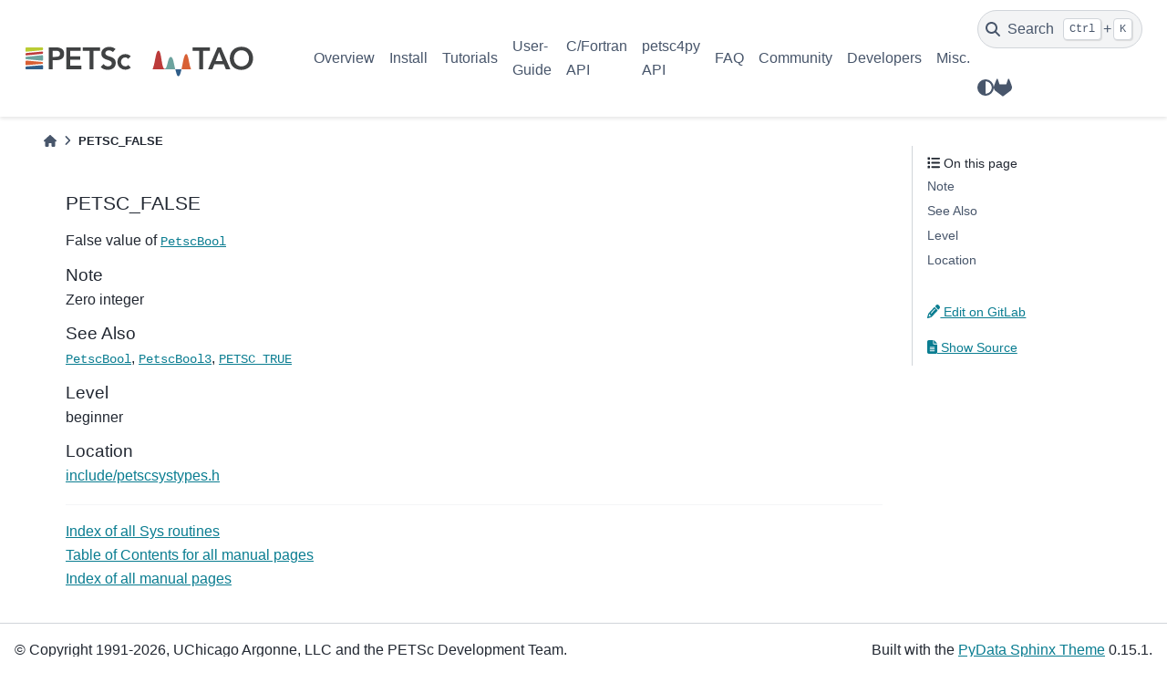

--- FILE ---
content_type: text/html; charset=utf-8
request_url: https://petsc.org/release/manualpages/Sys/PETSC_FALSE/
body_size: 20634
content:

<!DOCTYPE html>


<html lang="en" data-content_root="../../../" >

  <head>
    <meta charset="utf-8" />
    <meta name="viewport" content="width=device-width, initial-scale=1.0" /><meta name="viewport" content="width=device-width, initial-scale=1" />

    <title>PETSC_FALSE &#8212; PETSc 3.24.3 documentation</title>
  
  
  
  <script data-cfasync="false">
    document.documentElement.dataset.mode = localStorage.getItem("mode") || "";
    document.documentElement.dataset.theme = localStorage.getItem("theme") || "light";
  </script>
  
  <!-- Loaded before other Sphinx assets -->
  <link href="../../../_static/styles/theme.css?digest=bd9e20870c6007c4c509" rel="stylesheet" />
<link href="../../../_static/styles/bootstrap.css?digest=bd9e20870c6007c4c509" rel="stylesheet" />
<link href="../../../_static/styles/pydata-sphinx-theme.css?digest=bd9e20870c6007c4c509" rel="stylesheet" />

  
  <link href="../../../_static/vendor/fontawesome/6.5.1/css/all.min.css?digest=bd9e20870c6007c4c509" rel="stylesheet" />
  <link rel="preload" as="font" type="font/woff2" crossorigin href="../../../_static/vendor/fontawesome/6.5.1/webfonts/fa-solid-900.woff2" />
<link rel="preload" as="font" type="font/woff2" crossorigin href="../../../_static/vendor/fontawesome/6.5.1/webfonts/fa-brands-400.woff2" />
<link rel="preload" as="font" type="font/woff2" crossorigin href="../../../_static/vendor/fontawesome/6.5.1/webfonts/fa-regular-400.woff2" />

    <link rel="stylesheet" type="text/css" href="../../../_static/pygments.css?v=8f2a1f02" />
    <link rel="stylesheet" type="text/css" href="../../../_static/copybutton.css?v=76b2166b" />
    <link rel="stylesheet" type="text/css" href="../../../_static/sphinx-design.min.css?v=87e54e7c" />
    <link rel="stylesheet" type="text/css" href="https://cdn.jsdelivr.net/npm/katex@0.16.10/dist/katex.min.css" />
    <link rel="stylesheet" type="text/css" href="../../../_static/katex-math.css?v=91adb8b6" />
    <link rel="stylesheet" type="text/css" href="../../../_static/css/custom.css?v=dbe1606d" />
  
  <!-- Pre-loaded scripts that we'll load fully later -->
  <link rel="preload" as="script" href="../../../_static/scripts/bootstrap.js?digest=bd9e20870c6007c4c509" />
<link rel="preload" as="script" href="../../../_static/scripts/pydata-sphinx-theme.js?digest=bd9e20870c6007c4c509" />
  <script src="../../../_static/vendor/fontawesome/6.5.1/js/all.min.js?digest=bd9e20870c6007c4c509"></script>

    <script src="../../../_static/documentation_options.js?v=226c7242"></script>
    <script src="../../../_static/doctools.js?v=9a2dae69"></script>
    <script src="../../../_static/sphinx_highlight.js?v=dc90522c"></script>
    <script src="../../../_static/clipboard.min.js?v=a7894cd8"></script>
    <script src="../../../_static/copybutton.js?v=a56c686a"></script>
    <script src="../../../_static/design-tabs.js?v=f930bc37"></script>
    <script src="../../../_static/katex.min.js?v=be8ff15f"></script>
    <script src="../../../_static/auto-render.min.js?v=ad136472"></script>
    <script src="../../../_static/katex_autorenderer.js?v=bebc588a"></script>
    <script>DOCUMENTATION_OPTIONS.pagename = 'manualpages/Sys/PETSC_FALSE';</script>
    <link rel="icon" href="../../../_static/petsc_favicon.png"/>
    <link rel="index" title="Index" href="../../../genindex/" />
    <link rel="search" title="Search" href="../../../search/" />
  <meta name="viewport" content="width=device-width, initial-scale=1"/>
  <meta name="docsearch:language" content="en"/>
    <meta name="docbuild:last-update" content="2026-01-27T04:21:57-0600 (v3.24.3-28-g3e794851c7b0)"/>
  </head>
  
  
  <body data-bs-spy="scroll" data-bs-target=".bd-toc-nav" data-offset="180" data-bs-root-margin="0px 0px -60%" data-default-mode="">

  
  
  <a id="pst-skip-link" class="skip-link" href="#main-content">Skip to main content</a>
  
  <div id="pst-scroll-pixel-helper"></div>

  
  <button type="button" class="btn rounded-pill" id="pst-back-to-top">
    <i class="fa-solid fa-arrow-up"></i>
    Back to top
  </button>

  
  <input type="checkbox"
          class="sidebar-toggle"
          name="__primary"
          id="__primary"/>
  <label class="overlay overlay-primary" for="__primary"></label>
  
  <input type="checkbox"
          class="sidebar-toggle"
          name="__secondary"
          id="__secondary"/>
  <label class="overlay overlay-secondary" for="__secondary"></label>
  
  <div class="search-button__wrapper">
    <div class="search-button__overlay"></div>
    <div class="search-button__search-container">
<form class="bd-search d-flex align-items-center"
      action="../../../search/"
      method="get">
  <i class="fa-solid fa-magnifying-glass"></i>
  <input type="search"
         class="form-control"
         name="q"
         id="search-input"
         placeholder="Search the docs ..."
         aria-label="Search the docs ..."
         autocomplete="off"
         autocorrect="off"
         autocapitalize="off"
         spellcheck="false"/>
  <span class="search-button__kbd-shortcut"><kbd class="kbd-shortcut__modifier">Ctrl</kbd>+<kbd>K</kbd></span>
</form></div>
  </div>

  <header>
  
    <div class="bd-header navbar navbar-expand-lg bd-navbar">
<div class="bd-header__inner bd-page-width">
  <label class="sidebar-toggle primary-toggle" for="__primary">
    <span class="fa-solid fa-bars"></span>
  </label>
  
  
  <div class="col-lg-3 navbar-header-items__start">
    
      <div class="navbar-item">

  

<a class="navbar-brand logo" href="../../../">
  
  
  
  
  
    
    
      
    
    
    <img src="../../../_static/PETSc-TAO_RGB.svg" class="logo__image only-light" alt="PETSc 3.24.3 documentation - Home"/>
    <script>document.write(`<img src="../../../_static/PETSc-TAO_RGB_white.svg" class="logo__image only-dark" alt="PETSc 3.24.3 documentation - Home"/>`);</script>
  
  
</a></div>
    
  </div>
  
  <div class="col-lg-9 navbar-header-items">
    
    <div class="me-auto navbar-header-items__center">
      
        <div class="navbar-item">
<nav class="navbar-nav">
  <ul class="bd-navbar-elements navbar-nav">
    
                    <li class="nav-item">
                      <a class="nav-link nav-internal" href="../../../overview/">
                        Overview
                      </a>
                    </li>
                

                    <li class="nav-item">
                      <a class="nav-link nav-internal" href="../../../install/">
                        Install
                      </a>
                    </li>
                

                    <li class="nav-item">
                      <a class="nav-link nav-internal" href="../../../tutorials/">
                        Tutorials
                      </a>
                    </li>
                

                    <li class="nav-item">
                      <a class="nav-link nav-internal" href="../../../manual/">
                        User-Guide
                      </a>
                    </li>
                

                    <li class="nav-item">
                      <a class="nav-link nav-internal" href="../../">
                        C/Fortran API
                      </a>
                    </li>
                

                    <li class="nav-item">
                      <a class="nav-link nav-internal" href="../../../petsc4py/">
                        petsc4py API
                      </a>
                    </li>
                

                    <li class="nav-item">
                      <a class="nav-link nav-internal" href="../../../faq/">
                        FAQ
                      </a>
                    </li>
                

                    <li class="nav-item">
                      <a class="nav-link nav-internal" href="../../../community/">
                        Community
                      </a>
                    </li>
                

                    <li class="nav-item">
                      <a class="nav-link nav-internal" href="../../../developers/">
                        Developers
                      </a>
                    </li>
                

                    <li class="nav-item">
                      <a class="nav-link nav-internal" href="../../../miscellaneous/">
                        Misc.
                      </a>
                    </li>
                
  </ul>
</nav></div>
      
    </div>
    
    
    <div class="navbar-header-items__end">
      
        <div class="navbar-item navbar-persistent--container">
          

 <script>
 document.write(`
   <button class="btn navbar-btn search-button-field search-button__button" title="Search" aria-label="Search" data-bs-placement="bottom" data-bs-toggle="tooltip">
    <i class="fa-solid fa-magnifying-glass"></i>
    <span class="search-button__default-text">Search</span>
    <span class="search-button__kbd-shortcut"><kbd class="kbd-shortcut__modifier">Ctrl</kbd>+<kbd class="kbd-shortcut__modifier">K</kbd></span>
   </button>
 `);
 </script>
        </div>
      
      
        <div class="navbar-item">

<script>
document.write(`
  <button class="btn btn-sm navbar-btn theme-switch-button" title="light/dark" aria-label="light/dark" data-bs-placement="bottom" data-bs-toggle="tooltip">
    <span class="theme-switch nav-link" data-mode="light"><i class="fa-solid fa-sun fa-lg"></i></span>
    <span class="theme-switch nav-link" data-mode="dark"><i class="fa-solid fa-moon fa-lg"></i></span>
    <span class="theme-switch nav-link" data-mode="auto"><i class="fa-solid fa-circle-half-stroke fa-lg"></i></span>
  </button>
`);
</script></div>
      
        <div class="navbar-item"><ul class="navbar-icon-links navbar-nav"
    aria-label="Icon Links">
        <li class="nav-item">
          
          
          
          
          
          
          
          
          <a href="https://gitlab.com/petsc/petsc" title="GitLab" class="nav-link" rel="noopener" target="_blank" data-bs-toggle="tooltip" data-bs-placement="bottom"><span><i class="fab fa-gitlab fa-lg" aria-hidden="true"></i></span>
            <span class="sr-only">GitLab</span></a>
        </li>
</ul></div>
      
    </div>
    
  </div>
  
  
    <div class="navbar-persistent--mobile">

 <script>
 document.write(`
   <button class="btn navbar-btn search-button-field search-button__button" title="Search" aria-label="Search" data-bs-placement="bottom" data-bs-toggle="tooltip">
    <i class="fa-solid fa-magnifying-glass"></i>
    <span class="search-button__default-text">Search</span>
    <span class="search-button__kbd-shortcut"><kbd class="kbd-shortcut__modifier">Ctrl</kbd>+<kbd class="kbd-shortcut__modifier">K</kbd></span>
   </button>
 `);
 </script>
    </div>
  

  
    <label class="sidebar-toggle secondary-toggle" for="__secondary" tabindex="0">
      <span class="fa-solid fa-outdent"></span>
    </label>
  
</div>

    </div>
  
  </header>

  <div class="bd-container">
    <div class="bd-container__inner bd-page-width">
      
      
      
        
      
      <div class="bd-sidebar-primary bd-sidebar hide-on-wide">
        

  
  <div class="sidebar-header-items sidebar-primary__section">
    
    
      <div class="sidebar-header-items__center">
        
          <div class="navbar-item">
<nav class="navbar-nav">
  <ul class="bd-navbar-elements navbar-nav">
    
                    <li class="nav-item">
                      <a class="nav-link nav-internal" href="../../../overview/">
                        Overview
                      </a>
                    </li>
                

                    <li class="nav-item">
                      <a class="nav-link nav-internal" href="../../../install/">
                        Install
                      </a>
                    </li>
                

                    <li class="nav-item">
                      <a class="nav-link nav-internal" href="../../../tutorials/">
                        Tutorials
                      </a>
                    </li>
                

                    <li class="nav-item">
                      <a class="nav-link nav-internal" href="../../../manual/">
                        User-Guide
                      </a>
                    </li>
                

                    <li class="nav-item">
                      <a class="nav-link nav-internal" href="../../">
                        C/Fortran API
                      </a>
                    </li>
                

                    <li class="nav-item">
                      <a class="nav-link nav-internal" href="../../../petsc4py/">
                        petsc4py API
                      </a>
                    </li>
                

                    <li class="nav-item">
                      <a class="nav-link nav-internal" href="../../../faq/">
                        FAQ
                      </a>
                    </li>
                

                    <li class="nav-item">
                      <a class="nav-link nav-internal" href="../../../community/">
                        Community
                      </a>
                    </li>
                

                    <li class="nav-item">
                      <a class="nav-link nav-internal" href="../../../developers/">
                        Developers
                      </a>
                    </li>
                

                    <li class="nav-item">
                      <a class="nav-link nav-internal" href="../../../miscellaneous/">
                        Misc.
                      </a>
                    </li>
                
  </ul>
</nav></div>
        
      </div>
    
    
    
      <div class="sidebar-header-items__end">
        
          <div class="navbar-item">

<script>
document.write(`
  <button class="btn btn-sm navbar-btn theme-switch-button" title="light/dark" aria-label="light/dark" data-bs-placement="bottom" data-bs-toggle="tooltip">
    <span class="theme-switch nav-link" data-mode="light"><i class="fa-solid fa-sun fa-lg"></i></span>
    <span class="theme-switch nav-link" data-mode="dark"><i class="fa-solid fa-moon fa-lg"></i></span>
    <span class="theme-switch nav-link" data-mode="auto"><i class="fa-solid fa-circle-half-stroke fa-lg"></i></span>
  </button>
`);
</script></div>
        
          <div class="navbar-item"><ul class="navbar-icon-links navbar-nav"
    aria-label="Icon Links">
        <li class="nav-item">
          
          
          
          
          
          
          
          
          <a href="https://gitlab.com/petsc/petsc" title="GitLab" class="nav-link" rel="noopener" target="_blank" data-bs-toggle="tooltip" data-bs-placement="bottom"><span><i class="fab fa-gitlab fa-lg" aria-hidden="true"></i></span>
            <span class="sr-only">GitLab</span></a>
        </li>
</ul></div>
        
      </div>
    
  </div>
  
  
  <div class="sidebar-primary-items__end sidebar-primary__section">
  </div>
  
  <div id="rtd-footer-container"></div>


      </div>
      
      <main id="main-content" class="bd-main">
        
        
          <div class="bd-content">
            <div class="bd-article-container">
              
              <div class="bd-header-article">
<div class="header-article-items header-article__inner">
  
    <div class="header-article-items__start">
      
        <div class="header-article-item">



<nav aria-label="Breadcrumb">
  <ul class="bd-breadcrumbs">
    
    <li class="breadcrumb-item breadcrumb-home">
      <a href="../../../" class="nav-link" aria-label="Home">
        <i class="fa-solid fa-home"></i>
      </a>
    </li>
    <li class="breadcrumb-item active" aria-current="page">PETSC_FALSE</li>
  </ul>
</nav>
</div>
      
    </div>
  
  
</div>
</div>
              
              
              
                
<div id="searchbox"></div>
                <article class="bd-article">
                  
  <section class="tex2jax_ignore mathjax_ignore" id="petsc-false">
<h1>PETSC_FALSE<a class="headerlink" href="#petsc-false" title="Link to this heading">#</a></h1>
<p>False value of <code class="docutils notranslate"><span class="pre"><a href="../../../manualpages/Sys/PetscBool/">PetscBool</a></span></code></p>
<section id="note">
<h2>Note<a class="headerlink" href="#note" title="Link to this heading">#</a></h2>
<p>Zero integer</p>
</section>
<section id="see-also">
<h2>See Also<a class="headerlink" href="#see-also" title="Link to this heading">#</a></h2>
<p><code class="docutils notranslate"><span class="pre"><a href="../../../manualpages/Sys/PetscBool/">PetscBool</a></span></code>, <code class="docutils notranslate"><span class="pre"><a href="../../../manualpages/Sys/PetscBool3/">PetscBool3</a></span></code>, <code class="docutils notranslate"><span class="pre"><a href="../../../manualpages/Sys/PETSC_TRUE/">PETSC_TRUE</a></span></code></p>
</section>
<section id="level">
<h2>Level<a class="headerlink" href="#level" title="Link to this heading">#</a></h2>
<p>beginner</p>
</section>
<section id="location">
<h2>Location<a class="headerlink" href="#location" title="Link to this heading">#</a></h2>
<p><A HREF="../../../include/petscsystypes.h.html#PETSC_FALSE">include/petscsystypes.h</A></p>
<hr class="docutils" />
<p><a class="reference internal" href="../"><span class="std std-doc">Index of all Sys routines</span></a><br />
<a class="reference internal" href="../../"><span class="std std-doc">Table of Contents for all manual pages</span></a><br />
<a class="reference internal" href="../../singleindex/"><span class="std std-doc">Index of all manual pages</span></a></p>
</section>
</section>


                </article>
              
              
              
              
              
                <footer class="prev-next-footer">
                  
<div class="prev-next-area">
</div>
                </footer>
              
            </div>
            
            
              
                <div class="bd-sidebar-secondary bd-toc"><div class="sidebar-secondary-items sidebar-secondary__inner">


  <div class="sidebar-secondary-item">
<div
    id="pst-page-navigation-heading-2"
    class="page-toc tocsection onthispage">
    <i class="fa-solid fa-list"></i> On this page
  </div>
  <nav class="bd-toc-nav page-toc" aria-labelledby="pst-page-navigation-heading-2">
    <ul class="visible nav section-nav flex-column">
<li class="toc-h2 nav-item toc-entry"><a class="reference internal nav-link" href="#note">Note</a></li>
<li class="toc-h2 nav-item toc-entry"><a class="reference internal nav-link" href="#see-also">See Also</a></li>
<li class="toc-h2 nav-item toc-entry"><a class="reference internal nav-link" href="#level">Level</a></li>
<li class="toc-h2 nav-item toc-entry"><a class="reference internal nav-link" href="#location">Location</a></li>
</ul>
  </nav></div>

  <div class="sidebar-secondary-item">

  
  <div class="tocsection editthispage">
<a href=https://gitlab.com/petsc/petsc/-/edit/release/include/petscsystypes.h>
      <i class="fa-solid fa-pencil"></i>
      
      
        
          Edit on GitLab
        
      
    </a>
  </div>
</div>

  <div class="sidebar-secondary-item">

  <div class="tocsection sourcelink">
    <a href="../../../_sources/manualpages/Sys/PETSC_FALSE.md.txt">
      <i class="fa-solid fa-file-lines"></i> Show Source
    </a>
  </div>
</div>

</div></div>
              
            
          </div>
          <footer class="bd-footer-content">
            
          </footer>
        
      </main>
    </div>
  </div>
  
  <!-- Scripts loaded after <body> so the DOM is not blocked -->
  <script src="../../../_static/scripts/bootstrap.js?digest=bd9e20870c6007c4c509"></script>
<script src="../../../_static/scripts/pydata-sphinx-theme.js?digest=bd9e20870c6007c4c509"></script>

  <footer class="bd-footer">
<div class="bd-footer__inner bd-page-width">
  
    <div class="footer-items__start">
      
        <div class="footer-item">

  <p class="copyright">
    
      © Copyright 1991-2026, UChicago Argonne, LLC and the PETSc Development Team.
      <br/>
    
  </p>
</div>
      
        <div class="footer-item">

  <p class="sphinx-version">
    Created using <a href="https://www.sphinx-doc.org/">Sphinx</a> 7.3.7.
    <br/>
  </p>
</div>
      
    </div>
  
  
  
    <div class="footer-items__end">
      
        <div class="footer-item">
<p class="theme-version">
  Built with the <a href="https://pydata-sphinx-theme.readthedocs.io/en/stable/index.html">PyData Sphinx Theme</a> 0.15.1.
</p></div>
      
        <div class="footer-item"><p class="last-updated">
  Last updated on 2026-01-27T04:21:57-0600 (v3.24.3-28-g3e794851c7b0).
  <br/>
</p></div>
      
    </div>
  
</div>

  </footer>
  </body>
</html>


--- FILE ---
content_type: text/css; charset=utf-8
request_url: https://petsc.org/release/_static/sphinx-design.min.css?v=87e54e7c
body_size: 49045
content:
.sd-bg-primary{background-color:var(--sd-color-primary) !important}.sd-bg-text-primary{color:var(--sd-color-primary-text) !important}button.sd-bg-primary:focus,button.sd-bg-primary:hover{background-color:var(--sd-color-primary-highlight) !important}a.sd-bg-primary:focus,a.sd-bg-primary:hover{background-color:var(--sd-color-primary-highlight) !important}.sd-bg-secondary{background-color:var(--sd-color-secondary) !important}.sd-bg-text-secondary{color:var(--sd-color-secondary-text) !important}button.sd-bg-secondary:focus,button.sd-bg-secondary:hover{background-color:var(--sd-color-secondary-highlight) !important}a.sd-bg-secondary:focus,a.sd-bg-secondary:hover{background-color:var(--sd-color-secondary-highlight) !important}.sd-bg-success{background-color:var(--sd-color-success) !important}.sd-bg-text-success{color:var(--sd-color-success-text) !important}button.sd-bg-success:focus,button.sd-bg-success:hover{background-color:var(--sd-color-success-highlight) !important}a.sd-bg-success:focus,a.sd-bg-success:hover{background-color:var(--sd-color-success-highlight) !important}.sd-bg-info{background-color:var(--sd-color-info) !important}.sd-bg-text-info{color:var(--sd-color-info-text) !important}button.sd-bg-info:focus,button.sd-bg-info:hover{background-color:var(--sd-color-info-highlight) !important}a.sd-bg-info:focus,a.sd-bg-info:hover{background-color:var(--sd-color-info-highlight) !important}.sd-bg-warning{background-color:var(--sd-color-warning) !important}.sd-bg-text-warning{color:var(--sd-color-warning-text) !important}button.sd-bg-warning:focus,button.sd-bg-warning:hover{background-color:var(--sd-color-warning-highlight) !important}a.sd-bg-warning:focus,a.sd-bg-warning:hover{background-color:var(--sd-color-warning-highlight) !important}.sd-bg-danger{background-color:var(--sd-color-danger) !important}.sd-bg-text-danger{color:var(--sd-color-danger-text) !important}button.sd-bg-danger:focus,button.sd-bg-danger:hover{background-color:var(--sd-color-danger-highlight) !important}a.sd-bg-danger:focus,a.sd-bg-danger:hover{background-color:var(--sd-color-danger-highlight) !important}.sd-bg-light{background-color:var(--sd-color-light) !important}.sd-bg-text-light{color:var(--sd-color-light-text) !important}button.sd-bg-light:focus,button.sd-bg-light:hover{background-color:var(--sd-color-light-highlight) !important}a.sd-bg-light:focus,a.sd-bg-light:hover{background-color:var(--sd-color-light-highlight) !important}.sd-bg-muted{background-color:var(--sd-color-muted) !important}.sd-bg-text-muted{color:var(--sd-color-muted-text) !important}button.sd-bg-muted:focus,button.sd-bg-muted:hover{background-color:var(--sd-color-muted-highlight) !important}a.sd-bg-muted:focus,a.sd-bg-muted:hover{background-color:var(--sd-color-muted-highlight) !important}.sd-bg-dark{background-color:var(--sd-color-dark) !important}.sd-bg-text-dark{color:var(--sd-color-dark-text) !important}button.sd-bg-dark:focus,button.sd-bg-dark:hover{background-color:var(--sd-color-dark-highlight) !important}a.sd-bg-dark:focus,a.sd-bg-dark:hover{background-color:var(--sd-color-dark-highlight) !important}.sd-bg-black{background-color:var(--sd-color-black) !important}.sd-bg-text-black{color:var(--sd-color-black-text) !important}button.sd-bg-black:focus,button.sd-bg-black:hover{background-color:var(--sd-color-black-highlight) !important}a.sd-bg-black:focus,a.sd-bg-black:hover{background-color:var(--sd-color-black-highlight) !important}.sd-bg-white{background-color:var(--sd-color-white) !important}.sd-bg-text-white{color:var(--sd-color-white-text) !important}button.sd-bg-white:focus,button.sd-bg-white:hover{background-color:var(--sd-color-white-highlight) !important}a.sd-bg-white:focus,a.sd-bg-white:hover{background-color:var(--sd-color-white-highlight) !important}.sd-text-primary,.sd-text-primary>p{color:var(--sd-color-primary) !important}a.sd-text-primary:focus,a.sd-text-primary:hover{color:var(--sd-color-primary-highlight) !important}.sd-text-secondary,.sd-text-secondary>p{color:var(--sd-color-secondary) !important}a.sd-text-secondary:focus,a.sd-text-secondary:hover{color:var(--sd-color-secondary-highlight) !important}.sd-text-success,.sd-text-success>p{color:var(--sd-color-success) !important}a.sd-text-success:focus,a.sd-text-success:hover{color:var(--sd-color-success-highlight) !important}.sd-text-info,.sd-text-info>p{color:var(--sd-color-info) !important}a.sd-text-info:focus,a.sd-text-info:hover{color:var(--sd-color-info-highlight) !important}.sd-text-warning,.sd-text-warning>p{color:var(--sd-color-warning) !important}a.sd-text-warning:focus,a.sd-text-warning:hover{color:var(--sd-color-warning-highlight) !important}.sd-text-danger,.sd-text-danger>p{color:var(--sd-color-danger) !important}a.sd-text-danger:focus,a.sd-text-danger:hover{color:var(--sd-color-danger-highlight) !important}.sd-text-light,.sd-text-light>p{color:var(--sd-color-light) !important}a.sd-text-light:focus,a.sd-text-light:hover{color:var(--sd-color-light-highlight) !important}.sd-text-muted,.sd-text-muted>p{color:var(--sd-color-muted) !important}a.sd-text-muted:focus,a.sd-text-muted:hover{color:var(--sd-color-muted-highlight) !important}.sd-text-dark,.sd-text-dark>p{color:var(--sd-color-dark) !important}a.sd-text-dark:focus,a.sd-text-dark:hover{color:var(--sd-color-dark-highlight) !important}.sd-text-black,.sd-text-black>p{color:var(--sd-color-black) !important}a.sd-text-black:focus,a.sd-text-black:hover{color:var(--sd-color-black-highlight) !important}.sd-text-white,.sd-text-white>p{color:var(--sd-color-white) !important}a.sd-text-white:focus,a.sd-text-white:hover{color:var(--sd-color-white-highlight) !important}.sd-outline-primary{border-color:var(--sd-color-primary) !important;border-style:solid !important;border-width:1px !important}a.sd-outline-primary:focus,a.sd-outline-primary:hover{border-color:var(--sd-color-primary-highlight) !important}.sd-outline-secondary{border-color:var(--sd-color-secondary) !important;border-style:solid !important;border-width:1px !important}a.sd-outline-secondary:focus,a.sd-outline-secondary:hover{border-color:var(--sd-color-secondary-highlight) !important}.sd-outline-success{border-color:var(--sd-color-success) !important;border-style:solid !important;border-width:1px !important}a.sd-outline-success:focus,a.sd-outline-success:hover{border-color:var(--sd-color-success-highlight) !important}.sd-outline-info{border-color:var(--sd-color-info) !important;border-style:solid !important;border-width:1px !important}a.sd-outline-info:focus,a.sd-outline-info:hover{border-color:var(--sd-color-info-highlight) !important}.sd-outline-warning{border-color:var(--sd-color-warning) !important;border-style:solid !important;border-width:1px !important}a.sd-outline-warning:focus,a.sd-outline-warning:hover{border-color:var(--sd-color-warning-highlight) !important}.sd-outline-danger{border-color:var(--sd-color-danger) !important;border-style:solid !important;border-width:1px !important}a.sd-outline-danger:focus,a.sd-outline-danger:hover{border-color:var(--sd-color-danger-highlight) !important}.sd-outline-light{border-color:var(--sd-color-light) !important;border-style:solid !important;border-width:1px !important}a.sd-outline-light:focus,a.sd-outline-light:hover{border-color:var(--sd-color-light-highlight) !important}.sd-outline-muted{border-color:var(--sd-color-muted) !important;border-style:solid !important;border-width:1px !important}a.sd-outline-muted:focus,a.sd-outline-muted:hover{border-color:var(--sd-color-muted-highlight) !important}.sd-outline-dark{border-color:var(--sd-color-dark) !important;border-style:solid !important;border-width:1px !important}a.sd-outline-dark:focus,a.sd-outline-dark:hover{border-color:var(--sd-color-dark-highlight) !important}.sd-outline-black{border-color:var(--sd-color-black) !important;border-style:solid !important;border-width:1px !important}a.sd-outline-black:focus,a.sd-outline-black:hover{border-color:var(--sd-color-black-highlight) !important}.sd-outline-white{border-color:var(--sd-color-white) !important;border-style:solid !important;border-width:1px !important}a.sd-outline-white:focus,a.sd-outline-white:hover{border-color:var(--sd-color-white-highlight) !important}.sd-bg-transparent{background-color:transparent !important}.sd-outline-transparent{border-color:transparent !important}.sd-text-transparent{color:transparent !important}.sd-p-0{padding:0 !important}.sd-pt-0,.sd-py-0{padding-top:0 !important}.sd-pr-0,.sd-px-0{padding-right:0 !important}.sd-pb-0,.sd-py-0{padding-bottom:0 !important}.sd-pl-0,.sd-px-0{padding-left:0 !important}.sd-p-1{padding:.25rem !important}.sd-pt-1,.sd-py-1{padding-top:.25rem !important}.sd-pr-1,.sd-px-1{padding-right:.25rem !important}.sd-pb-1,.sd-py-1{padding-bottom:.25rem !important}.sd-pl-1,.sd-px-1{padding-left:.25rem !important}.sd-p-2{padding:.5rem !important}.sd-pt-2,.sd-py-2{padding-top:.5rem !important}.sd-pr-2,.sd-px-2{padding-right:.5rem !important}.sd-pb-2,.sd-py-2{padding-bottom:.5rem !important}.sd-pl-2,.sd-px-2{padding-left:.5rem !important}.sd-p-3{padding:1rem !important}.sd-pt-3,.sd-py-3{padding-top:1rem !important}.sd-pr-3,.sd-px-3{padding-right:1rem !important}.sd-pb-3,.sd-py-3{padding-bottom:1rem !important}.sd-pl-3,.sd-px-3{padding-left:1rem !important}.sd-p-4{padding:1.5rem !important}.sd-pt-4,.sd-py-4{padding-top:1.5rem !important}.sd-pr-4,.sd-px-4{padding-right:1.5rem !important}.sd-pb-4,.sd-py-4{padding-bottom:1.5rem !important}.sd-pl-4,.sd-px-4{padding-left:1.5rem !important}.sd-p-5{padding:3rem !important}.sd-pt-5,.sd-py-5{padding-top:3rem !important}.sd-pr-5,.sd-px-5{padding-right:3rem !important}.sd-pb-5,.sd-py-5{padding-bottom:3rem !important}.sd-pl-5,.sd-px-5{padding-left:3rem !important}.sd-m-auto{margin:auto !important}.sd-mt-auto,.sd-my-auto{margin-top:auto !important}.sd-mr-auto,.sd-mx-auto{margin-right:auto !important}.sd-mb-auto,.sd-my-auto{margin-bottom:auto !important}.sd-ml-auto,.sd-mx-auto{margin-left:auto !important}.sd-m-0{margin:0 !important}.sd-mt-0,.sd-my-0{margin-top:0 !important}.sd-mr-0,.sd-mx-0{margin-right:0 !important}.sd-mb-0,.sd-my-0{margin-bottom:0 !important}.sd-ml-0,.sd-mx-0{margin-left:0 !important}.sd-m-1{margin:.25rem !important}.sd-mt-1,.sd-my-1{margin-top:.25rem !important}.sd-mr-1,.sd-mx-1{margin-right:.25rem !important}.sd-mb-1,.sd-my-1{margin-bottom:.25rem !important}.sd-ml-1,.sd-mx-1{margin-left:.25rem !important}.sd-m-2{margin:.5rem !important}.sd-mt-2,.sd-my-2{margin-top:.5rem !important}.sd-mr-2,.sd-mx-2{margin-right:.5rem !important}.sd-mb-2,.sd-my-2{margin-bottom:.5rem !important}.sd-ml-2,.sd-mx-2{margin-left:.5rem !important}.sd-m-3{margin:1rem !important}.sd-mt-3,.sd-my-3{margin-top:1rem !important}.sd-mr-3,.sd-mx-3{margin-right:1rem !important}.sd-mb-3,.sd-my-3{margin-bottom:1rem !important}.sd-ml-3,.sd-mx-3{margin-left:1rem !important}.sd-m-4{margin:1.5rem !important}.sd-mt-4,.sd-my-4{margin-top:1.5rem !important}.sd-mr-4,.sd-mx-4{margin-right:1.5rem !important}.sd-mb-4,.sd-my-4{margin-bottom:1.5rem !important}.sd-ml-4,.sd-mx-4{margin-left:1.5rem !important}.sd-m-5{margin:3rem !important}.sd-mt-5,.sd-my-5{margin-top:3rem !important}.sd-mr-5,.sd-mx-5{margin-right:3rem !important}.sd-mb-5,.sd-my-5{margin-bottom:3rem !important}.sd-ml-5,.sd-mx-5{margin-left:3rem !important}.sd-w-25{width:25% !important}.sd-w-50{width:50% !important}.sd-w-75{width:75% !important}.sd-w-100{width:100% !important}.sd-w-auto{width:auto !important}.sd-h-25{height:25% !important}.sd-h-50{height:50% !important}.sd-h-75{height:75% !important}.sd-h-100{height:100% !important}.sd-h-auto{height:auto !important}.sd-d-none{display:none !important}.sd-d-inline{display:inline !important}.sd-d-inline-block{display:inline-block !important}.sd-d-block{display:block !important}.sd-d-grid{display:grid !important}.sd-d-flex-row{display:-ms-flexbox !important;display:flex !important;flex-direction:row !important}.sd-d-flex-column{display:-ms-flexbox !important;display:flex !important;flex-direction:column !important}.sd-d-inline-flex{display:-ms-inline-flexbox !important;display:inline-flex !important}@media(min-width: 576px){.sd-d-sm-none{display:none !important}.sd-d-sm-inline{display:inline !important}.sd-d-sm-inline-block{display:inline-block !important}.sd-d-sm-block{display:block !important}.sd-d-sm-grid{display:grid !important}.sd-d-sm-flex{display:-ms-flexbox !important;display:flex !important}.sd-d-sm-inline-flex{display:-ms-inline-flexbox !important;display:inline-flex !important}}@media(min-width: 768px){.sd-d-md-none{display:none !important}.sd-d-md-inline{display:inline !important}.sd-d-md-inline-block{display:inline-block !important}.sd-d-md-block{display:block !important}.sd-d-md-grid{display:grid !important}.sd-d-md-flex{display:-ms-flexbox !important;display:flex !important}.sd-d-md-inline-flex{display:-ms-inline-flexbox !important;display:inline-flex !important}}@media(min-width: 992px){.sd-d-lg-none{display:none !important}.sd-d-lg-inline{display:inline !important}.sd-d-lg-inline-block{display:inline-block !important}.sd-d-lg-block{display:block !important}.sd-d-lg-grid{display:grid !important}.sd-d-lg-flex{display:-ms-flexbox !important;display:flex !important}.sd-d-lg-inline-flex{display:-ms-inline-flexbox !important;display:inline-flex !important}}@media(min-width: 1200px){.sd-d-xl-none{display:none !important}.sd-d-xl-inline{display:inline !important}.sd-d-xl-inline-block{display:inline-block !important}.sd-d-xl-block{display:block !important}.sd-d-xl-grid{display:grid !important}.sd-d-xl-flex{display:-ms-flexbox !important;display:flex !important}.sd-d-xl-inline-flex{display:-ms-inline-flexbox !important;display:inline-flex !important}}.sd-align-major-start{justify-content:flex-start !important}.sd-align-major-end{justify-content:flex-end !important}.sd-align-major-center{justify-content:center !important}.sd-align-major-justify{justify-content:space-between !important}.sd-align-major-spaced{justify-content:space-evenly !important}.sd-align-minor-start{align-items:flex-start !important}.sd-align-minor-end{align-items:flex-end !important}.sd-align-minor-center{align-items:center !important}.sd-align-minor-stretch{align-items:stretch !important}.sd-text-justify{text-align:justify !important}.sd-text-left{text-align:left !important}.sd-text-right{text-align:right !important}.sd-text-center{text-align:center !important}.sd-font-weight-light{font-weight:300 !important}.sd-font-weight-lighter{font-weight:lighter !important}.sd-font-weight-normal{font-weight:400 !important}.sd-font-weight-bold{font-weight:700 !important}.sd-font-weight-bolder{font-weight:bolder !important}.sd-font-italic{font-style:italic !important}.sd-text-decoration-none{text-decoration:none !important}.sd-text-lowercase{text-transform:lowercase !important}.sd-text-uppercase{text-transform:uppercase !important}.sd-text-capitalize{text-transform:capitalize !important}.sd-text-wrap{white-space:normal !important}.sd-text-nowrap{white-space:nowrap !important}.sd-text-truncate{overflow:hidden;text-overflow:ellipsis;white-space:nowrap}.sd-fs-1,.sd-fs-1>p{font-size:calc(1.375rem + 1.5vw) !important;line-height:unset !important}.sd-fs-2,.sd-fs-2>p{font-size:calc(1.325rem + 0.9vw) !important;line-height:unset !important}.sd-fs-3,.sd-fs-3>p{font-size:calc(1.3rem + 0.6vw) !important;line-height:unset !important}.sd-fs-4,.sd-fs-4>p{font-size:calc(1.275rem + 0.3vw) !important;line-height:unset !important}.sd-fs-5,.sd-fs-5>p{font-size:1.25rem !important;line-height:unset !important}.sd-fs-6,.sd-fs-6>p{font-size:1rem !important;line-height:unset !important}.sd-border-0{border:0 solid !important}.sd-border-top-0{border-top:0 solid !important}.sd-border-bottom-0{border-bottom:0 solid !important}.sd-border-right-0{border-right:0 solid !important}.sd-border-left-0{border-left:0 solid !important}.sd-border-1{border:1px solid !important}.sd-border-top-1{border-top:1px solid !important}.sd-border-bottom-1{border-bottom:1px solid !important}.sd-border-right-1{border-right:1px solid !important}.sd-border-left-1{border-left:1px solid !important}.sd-border-2{border:2px solid !important}.sd-border-top-2{border-top:2px solid !important}.sd-border-bottom-2{border-bottom:2px solid !important}.sd-border-right-2{border-right:2px solid !important}.sd-border-left-2{border-left:2px solid !important}.sd-border-3{border:3px solid !important}.sd-border-top-3{border-top:3px solid !important}.sd-border-bottom-3{border-bottom:3px solid !important}.sd-border-right-3{border-right:3px solid !important}.sd-border-left-3{border-left:3px solid !important}.sd-border-4{border:4px solid !important}.sd-border-top-4{border-top:4px solid !important}.sd-border-bottom-4{border-bottom:4px solid !important}.sd-border-right-4{border-right:4px solid !important}.sd-border-left-4{border-left:4px solid !important}.sd-border-5{border:5px solid !important}.sd-border-top-5{border-top:5px solid !important}.sd-border-bottom-5{border-bottom:5px solid !important}.sd-border-right-5{border-right:5px solid !important}.sd-border-left-5{border-left:5px solid !important}.sd-rounded-0{border-radius:0 !important}.sd-rounded-1{border-radius:.2rem !important}.sd-rounded-2{border-radius:.3rem !important}.sd-rounded-3{border-radius:.5rem !important}.sd-rounded-pill{border-radius:50rem !important}.sd-rounded-circle{border-radius:50% !important}.shadow-none{box-shadow:none !important}.sd-shadow-sm{box-shadow:0 .125rem .25rem var(--sd-color-shadow) !important}.sd-shadow-md{box-shadow:0 .5rem 1rem var(--sd-color-shadow) !important}.sd-shadow-lg{box-shadow:0 1rem 3rem var(--sd-color-shadow) !important}@keyframes sd-slide-from-left{0%{transform:translateX(-100%)}100%{transform:translateX(0)}}@keyframes sd-slide-from-right{0%{transform:translateX(200%)}100%{transform:translateX(0)}}@keyframes sd-grow100{0%{transform:scale(0);opacity:.5}100%{transform:scale(1);opacity:1}}@keyframes sd-grow50{0%{transform:scale(0.5);opacity:.5}100%{transform:scale(1);opacity:1}}@keyframes sd-grow50-rot20{0%{transform:scale(0.5) rotateZ(-20deg);opacity:.5}75%{transform:scale(1) rotateZ(5deg);opacity:1}95%{transform:scale(1) rotateZ(-1deg);opacity:1}100%{transform:scale(1) rotateZ(0);opacity:1}}.sd-animate-slide-from-left{animation:1s ease-out 0s 1 normal none running sd-slide-from-left}.sd-animate-slide-from-right{animation:1s ease-out 0s 1 normal none running sd-slide-from-right}.sd-animate-grow100{animation:1s ease-out 0s 1 normal none running sd-grow100}.sd-animate-grow50{animation:1s ease-out 0s 1 normal none running sd-grow50}.sd-animate-grow50-rot20{animation:1s ease-out 0s 1 normal none running sd-grow50-rot20}.sd-badge{display:inline-block;padding:.35em .65em;font-size:.75em;font-weight:700;line-height:1;text-align:center;white-space:nowrap;vertical-align:baseline;border-radius:.25rem}.sd-badge:empty{display:none}a.sd-badge{text-decoration:none}.sd-btn .sd-badge{position:relative;top:-1px}.sd-btn{background-color:transparent;border:1px solid transparent;border-radius:.25rem;cursor:pointer;display:inline-block;font-weight:400;font-size:1rem;line-height:1.5;padding:.375rem .75rem;text-align:center;text-decoration:none;transition:color .15s ease-in-out,background-color .15s ease-in-out,border-color .15s ease-in-out,box-shadow .15s ease-in-out;vertical-align:middle;user-select:none;-moz-user-select:none;-ms-user-select:none;-webkit-user-select:none}.sd-btn:hover{text-decoration:none}@media(prefers-reduced-motion: reduce){.sd-btn{transition:none}}.sd-btn-primary,.sd-btn-outline-primary:hover,.sd-btn-outline-primary:focus{color:var(--sd-color-primary-text) !important;background-color:var(--sd-color-primary) !important;border-color:var(--sd-color-primary) !important;border-width:1px !important;border-style:solid !important}.sd-btn-primary:hover,.sd-btn-primary:focus{color:var(--sd-color-primary-text) !important;background-color:var(--sd-color-primary-highlight) !important;border-color:var(--sd-color-primary-highlight) !important;border-width:1px !important;border-style:solid !important}.sd-btn-outline-primary{color:var(--sd-color-primary) !important;border-color:var(--sd-color-primary) !important;border-width:1px !important;border-style:solid !important}.sd-btn-secondary,.sd-btn-outline-secondary:hover,.sd-btn-outline-secondary:focus{color:var(--sd-color-secondary-text) !important;background-color:var(--sd-color-secondary) !important;border-color:var(--sd-color-secondary) !important;border-width:1px !important;border-style:solid !important}.sd-btn-secondary:hover,.sd-btn-secondary:focus{color:var(--sd-color-secondary-text) !important;background-color:var(--sd-color-secondary-highlight) !important;border-color:var(--sd-color-secondary-highlight) !important;border-width:1px !important;border-style:solid !important}.sd-btn-outline-secondary{color:var(--sd-color-secondary) !important;border-color:var(--sd-color-secondary) !important;border-width:1px !important;border-style:solid !important}.sd-btn-success,.sd-btn-outline-success:hover,.sd-btn-outline-success:focus{color:var(--sd-color-success-text) !important;background-color:var(--sd-color-success) !important;border-color:var(--sd-color-success) !important;border-width:1px !important;border-style:solid !important}.sd-btn-success:hover,.sd-btn-success:focus{color:var(--sd-color-success-text) !important;background-color:var(--sd-color-success-highlight) !important;border-color:var(--sd-color-success-highlight) !important;border-width:1px !important;border-style:solid !important}.sd-btn-outline-success{color:var(--sd-color-success) !important;border-color:var(--sd-color-success) !important;border-width:1px !important;border-style:solid !important}.sd-btn-info,.sd-btn-outline-info:hover,.sd-btn-outline-info:focus{color:var(--sd-color-info-text) !important;background-color:var(--sd-color-info) !important;border-color:var(--sd-color-info) !important;border-width:1px !important;border-style:solid !important}.sd-btn-info:hover,.sd-btn-info:focus{color:var(--sd-color-info-text) !important;background-color:var(--sd-color-info-highlight) !important;border-color:var(--sd-color-info-highlight) !important;border-width:1px !important;border-style:solid !important}.sd-btn-outline-info{color:var(--sd-color-info) !important;border-color:var(--sd-color-info) !important;border-width:1px !important;border-style:solid !important}.sd-btn-warning,.sd-btn-outline-warning:hover,.sd-btn-outline-warning:focus{color:var(--sd-color-warning-text) !important;background-color:var(--sd-color-warning) !important;border-color:var(--sd-color-warning) !important;border-width:1px !important;border-style:solid !important}.sd-btn-warning:hover,.sd-btn-warning:focus{color:var(--sd-color-warning-text) !important;background-color:var(--sd-color-warning-highlight) !important;border-color:var(--sd-color-warning-highlight) !important;border-width:1px !important;border-style:solid !important}.sd-btn-outline-warning{color:var(--sd-color-warning) !important;border-color:var(--sd-color-warning) !important;border-width:1px !important;border-style:solid !important}.sd-btn-danger,.sd-btn-outline-danger:hover,.sd-btn-outline-danger:focus{color:var(--sd-color-danger-text) !important;background-color:var(--sd-color-danger) !important;border-color:var(--sd-color-danger) !important;border-width:1px !important;border-style:solid !important}.sd-btn-danger:hover,.sd-btn-danger:focus{color:var(--sd-color-danger-text) !important;background-color:var(--sd-color-danger-highlight) !important;border-color:var(--sd-color-danger-highlight) !important;border-width:1px !important;border-style:solid !important}.sd-btn-outline-danger{color:var(--sd-color-danger) !important;border-color:var(--sd-color-danger) !important;border-width:1px !important;border-style:solid !important}.sd-btn-light,.sd-btn-outline-light:hover,.sd-btn-outline-light:focus{color:var(--sd-color-light-text) !important;background-color:var(--sd-color-light) !important;border-color:var(--sd-color-light) !important;border-width:1px !important;border-style:solid !important}.sd-btn-light:hover,.sd-btn-light:focus{color:var(--sd-color-light-text) !important;background-color:var(--sd-color-light-highlight) !important;border-color:var(--sd-color-light-highlight) !important;border-width:1px !important;border-style:solid !important}.sd-btn-outline-light{color:var(--sd-color-light) !important;border-color:var(--sd-color-light) !important;border-width:1px !important;border-style:solid !important}.sd-btn-muted,.sd-btn-outline-muted:hover,.sd-btn-outline-muted:focus{color:var(--sd-color-muted-text) !important;background-color:var(--sd-color-muted) !important;border-color:var(--sd-color-muted) !important;border-width:1px !important;border-style:solid !important}.sd-btn-muted:hover,.sd-btn-muted:focus{color:var(--sd-color-muted-text) !important;background-color:var(--sd-color-muted-highlight) !important;border-color:var(--sd-color-muted-highlight) !important;border-width:1px !important;border-style:solid !important}.sd-btn-outline-muted{color:var(--sd-color-muted) !important;border-color:var(--sd-color-muted) !important;border-width:1px !important;border-style:solid !important}.sd-btn-dark,.sd-btn-outline-dark:hover,.sd-btn-outline-dark:focus{color:var(--sd-color-dark-text) !important;background-color:var(--sd-color-dark) !important;border-color:var(--sd-color-dark) !important;border-width:1px !important;border-style:solid !important}.sd-btn-dark:hover,.sd-btn-dark:focus{color:var(--sd-color-dark-text) !important;background-color:var(--sd-color-dark-highlight) !important;border-color:var(--sd-color-dark-highlight) !important;border-width:1px !important;border-style:solid !important}.sd-btn-outline-dark{color:var(--sd-color-dark) !important;border-color:var(--sd-color-dark) !important;border-width:1px !important;border-style:solid !important}.sd-btn-black,.sd-btn-outline-black:hover,.sd-btn-outline-black:focus{color:var(--sd-color-black-text) !important;background-color:var(--sd-color-black) !important;border-color:var(--sd-color-black) !important;border-width:1px !important;border-style:solid !important}.sd-btn-black:hover,.sd-btn-black:focus{color:var(--sd-color-black-text) !important;background-color:var(--sd-color-black-highlight) !important;border-color:var(--sd-color-black-highlight) !important;border-width:1px !important;border-style:solid !important}.sd-btn-outline-black{color:var(--sd-color-black) !important;border-color:var(--sd-color-black) !important;border-width:1px !important;border-style:solid !important}.sd-btn-white,.sd-btn-outline-white:hover,.sd-btn-outline-white:focus{color:var(--sd-color-white-text) !important;background-color:var(--sd-color-white) !important;border-color:var(--sd-color-white) !important;border-width:1px !important;border-style:solid !important}.sd-btn-white:hover,.sd-btn-white:focus{color:var(--sd-color-white-text) !important;background-color:var(--sd-color-white-highlight) !important;border-color:var(--sd-color-white-highlight) !important;border-width:1px !important;border-style:solid !important}.sd-btn-outline-white{color:var(--sd-color-white) !important;border-color:var(--sd-color-white) !important;border-width:1px !important;border-style:solid !important}.sd-stretched-link::after{position:absolute;top:0;right:0;bottom:0;left:0;z-index:1;content:""}.sd-hide-link-text{font-size:0}.sd-octicon,.sd-material-icon{display:inline-block;fill:currentColor;vertical-align:middle}.sd-avatar-xs{border-radius:50%;object-fit:cover;object-position:center;width:1rem;height:1rem}.sd-avatar-sm{border-radius:50%;object-fit:cover;object-position:center;width:3rem;height:3rem}.sd-avatar-md{border-radius:50%;object-fit:cover;object-position:center;width:5rem;height:5rem}.sd-avatar-lg{border-radius:50%;object-fit:cover;object-position:center;width:7rem;height:7rem}.sd-avatar-xl{border-radius:50%;object-fit:cover;object-position:center;width:10rem;height:10rem}.sd-avatar-inherit{border-radius:50%;object-fit:cover;object-position:center;width:inherit;height:inherit}.sd-avatar-initial{border-radius:50%;object-fit:cover;object-position:center;width:initial;height:initial}.sd-card{background-clip:border-box;background-color:var(--sd-color-card-background);border:1px solid var(--sd-color-card-border);border-radius:.25rem;color:var(--sd-color-card-text);display:-ms-flexbox;display:flex;-ms-flex-direction:column;flex-direction:column;min-width:0;position:relative;word-wrap:break-word}.sd-card>hr{margin-left:0;margin-right:0}.sd-card-hover:hover{border-color:var(--sd-color-card-border-hover);transform:scale(1.01)}.sd-card-body{-ms-flex:1 1 auto;flex:1 1 auto;padding:1rem 1rem}.sd-card-title{margin-bottom:.5rem}.sd-card-subtitle{margin-top:-0.25rem;margin-bottom:0}.sd-card-text:last-child{margin-bottom:0}.sd-card-link:hover{text-decoration:none}.sd-card-link+.card-link{margin-left:1rem}.sd-card-header{padding:.5rem 1rem;margin-bottom:0;background-color:var(--sd-color-card-header);border-bottom:1px solid var(--sd-color-card-border)}.sd-card-header:first-child{border-radius:calc(0.25rem - 1px) calc(0.25rem - 1px) 0 0}.sd-card-footer{padding:.5rem 1rem;background-color:var(--sd-color-card-footer);border-top:1px solid var(--sd-color-card-border)}.sd-card-footer:last-child{border-radius:0 0 calc(0.25rem - 1px) calc(0.25rem - 1px)}.sd-card-header-tabs{margin-right:-0.5rem;margin-bottom:-0.5rem;margin-left:-0.5rem;border-bottom:0}.sd-card-header-pills{margin-right:-0.5rem;margin-left:-0.5rem}.sd-card-img-overlay{position:absolute;top:0;right:0;bottom:0;left:0;padding:1rem;border-radius:calc(0.25rem - 1px)}.sd-card-img,.sd-card-img-bottom,.sd-card-img-top{width:100%}.sd-card-img,.sd-card-img-top{border-top-left-radius:calc(0.25rem - 1px);border-top-right-radius:calc(0.25rem - 1px)}.sd-card-img,.sd-card-img-bottom{border-bottom-left-radius:calc(0.25rem - 1px);border-bottom-right-radius:calc(0.25rem - 1px)}.sd-cards-carousel{width:100%;display:flex;flex-wrap:nowrap;-ms-flex-direction:row;flex-direction:row;overflow-x:hidden;scroll-snap-type:x mandatory}.sd-cards-carousel.sd-show-scrollbar{overflow-x:auto}.sd-cards-carousel:hover,.sd-cards-carousel:focus{overflow-x:auto}.sd-cards-carousel>.sd-card{flex-shrink:0;scroll-snap-align:start}.sd-cards-carousel>.sd-card:not(:last-child){margin-right:3px}.sd-card-cols-1>.sd-card{width:90%}.sd-card-cols-2>.sd-card{width:45%}.sd-card-cols-3>.sd-card{width:30%}.sd-card-cols-4>.sd-card{width:22.5%}.sd-card-cols-5>.sd-card{width:18%}.sd-card-cols-6>.sd-card{width:15%}.sd-card-cols-7>.sd-card{width:12.8571428571%}.sd-card-cols-8>.sd-card{width:11.25%}.sd-card-cols-9>.sd-card{width:10%}.sd-card-cols-10>.sd-card{width:9%}.sd-card-cols-11>.sd-card{width:8.1818181818%}.sd-card-cols-12>.sd-card{width:7.5%}.sd-container,.sd-container-fluid,.sd-container-lg,.sd-container-md,.sd-container-sm,.sd-container-xl{margin-left:auto;margin-right:auto;padding-left:var(--sd-gutter-x, 0.75rem);padding-right:var(--sd-gutter-x, 0.75rem);width:100%}@media(min-width: 576px){.sd-container-sm,.sd-container{max-width:540px}}@media(min-width: 768px){.sd-container-md,.sd-container-sm,.sd-container{max-width:720px}}@media(min-width: 992px){.sd-container-lg,.sd-container-md,.sd-container-sm,.sd-container{max-width:960px}}@media(min-width: 1200px){.sd-container-xl,.sd-container-lg,.sd-container-md,.sd-container-sm,.sd-container{max-width:1140px}}.sd-row{--sd-gutter-x: 1.5rem;--sd-gutter-y: 0;display:-ms-flexbox;display:flex;-ms-flex-wrap:wrap;flex-wrap:wrap;margin-top:calc(var(--sd-gutter-y) * -1);margin-right:calc(var(--sd-gutter-x) * -0.5);margin-left:calc(var(--sd-gutter-x) * -0.5)}.sd-row>*{box-sizing:border-box;flex-shrink:0;width:100%;max-width:100%;padding-right:calc(var(--sd-gutter-x) * 0.5);padding-left:calc(var(--sd-gutter-x) * 0.5);margin-top:var(--sd-gutter-y)}.sd-col{flex:1 0 0%;-ms-flex:1 0 0%}.sd-row-cols-auto>*{flex:0 0 auto;width:auto}.sd-row-cols-1>*{flex:0 0 auto;-ms-flex:0 0 auto;width:100%}.sd-row-cols-2>*{flex:0 0 auto;-ms-flex:0 0 auto;width:50%}.sd-row-cols-3>*{flex:0 0 auto;-ms-flex:0 0 auto;width:33.3333333333%}.sd-row-cols-4>*{flex:0 0 auto;-ms-flex:0 0 auto;width:25%}.sd-row-cols-5>*{flex:0 0 auto;-ms-flex:0 0 auto;width:20%}.sd-row-cols-6>*{flex:0 0 auto;-ms-flex:0 0 auto;width:16.6666666667%}.sd-row-cols-7>*{flex:0 0 auto;-ms-flex:0 0 auto;width:14.2857142857%}.sd-row-cols-8>*{flex:0 0 auto;-ms-flex:0 0 auto;width:12.5%}.sd-row-cols-9>*{flex:0 0 auto;-ms-flex:0 0 auto;width:11.1111111111%}.sd-row-cols-10>*{flex:0 0 auto;-ms-flex:0 0 auto;width:10%}.sd-row-cols-11>*{flex:0 0 auto;-ms-flex:0 0 auto;width:9.0909090909%}.sd-row-cols-12>*{flex:0 0 auto;-ms-flex:0 0 auto;width:8.3333333333%}@media(min-width: 576px){.sd-col-sm{flex:1 0 0%;-ms-flex:1 0 0%}.sd-row-cols-sm-auto{flex:1 0 auto;-ms-flex:1 0 auto;width:100%}.sd-row-cols-sm-1>*{flex:0 0 auto;-ms-flex:0 0 auto;width:100%}.sd-row-cols-sm-2>*{flex:0 0 auto;-ms-flex:0 0 auto;width:50%}.sd-row-cols-sm-3>*{flex:0 0 auto;-ms-flex:0 0 auto;width:33.3333333333%}.sd-row-cols-sm-4>*{flex:0 0 auto;-ms-flex:0 0 auto;width:25%}.sd-row-cols-sm-5>*{flex:0 0 auto;-ms-flex:0 0 auto;width:20%}.sd-row-cols-sm-6>*{flex:0 0 auto;-ms-flex:0 0 auto;width:16.6666666667%}.sd-row-cols-sm-7>*{flex:0 0 auto;-ms-flex:0 0 auto;width:14.2857142857%}.sd-row-cols-sm-8>*{flex:0 0 auto;-ms-flex:0 0 auto;width:12.5%}.sd-row-cols-sm-9>*{flex:0 0 auto;-ms-flex:0 0 auto;width:11.1111111111%}.sd-row-cols-sm-10>*{flex:0 0 auto;-ms-flex:0 0 auto;width:10%}.sd-row-cols-sm-11>*{flex:0 0 auto;-ms-flex:0 0 auto;width:9.0909090909%}.sd-row-cols-sm-12>*{flex:0 0 auto;-ms-flex:0 0 auto;width:8.3333333333%}}@media(min-width: 768px){.sd-col-md{flex:1 0 0%;-ms-flex:1 0 0%}.sd-row-cols-md-auto{flex:1 0 auto;-ms-flex:1 0 auto;width:100%}.sd-row-cols-md-1>*{flex:0 0 auto;-ms-flex:0 0 auto;width:100%}.sd-row-cols-md-2>*{flex:0 0 auto;-ms-flex:0 0 auto;width:50%}.sd-row-cols-md-3>*{flex:0 0 auto;-ms-flex:0 0 auto;width:33.3333333333%}.sd-row-cols-md-4>*{flex:0 0 auto;-ms-flex:0 0 auto;width:25%}.sd-row-cols-md-5>*{flex:0 0 auto;-ms-flex:0 0 auto;width:20%}.sd-row-cols-md-6>*{flex:0 0 auto;-ms-flex:0 0 auto;width:16.6666666667%}.sd-row-cols-md-7>*{flex:0 0 auto;-ms-flex:0 0 auto;width:14.2857142857%}.sd-row-cols-md-8>*{flex:0 0 auto;-ms-flex:0 0 auto;width:12.5%}.sd-row-cols-md-9>*{flex:0 0 auto;-ms-flex:0 0 auto;width:11.1111111111%}.sd-row-cols-md-10>*{flex:0 0 auto;-ms-flex:0 0 auto;width:10%}.sd-row-cols-md-11>*{flex:0 0 auto;-ms-flex:0 0 auto;width:9.0909090909%}.sd-row-cols-md-12>*{flex:0 0 auto;-ms-flex:0 0 auto;width:8.3333333333%}}@media(min-width: 992px){.sd-col-lg{flex:1 0 0%;-ms-flex:1 0 0%}.sd-row-cols-lg-auto{flex:1 0 auto;-ms-flex:1 0 auto;width:100%}.sd-row-cols-lg-1>*{flex:0 0 auto;-ms-flex:0 0 auto;width:100%}.sd-row-cols-lg-2>*{flex:0 0 auto;-ms-flex:0 0 auto;width:50%}.sd-row-cols-lg-3>*{flex:0 0 auto;-ms-flex:0 0 auto;width:33.3333333333%}.sd-row-cols-lg-4>*{flex:0 0 auto;-ms-flex:0 0 auto;width:25%}.sd-row-cols-lg-5>*{flex:0 0 auto;-ms-flex:0 0 auto;width:20%}.sd-row-cols-lg-6>*{flex:0 0 auto;-ms-flex:0 0 auto;width:16.6666666667%}.sd-row-cols-lg-7>*{flex:0 0 auto;-ms-flex:0 0 auto;width:14.2857142857%}.sd-row-cols-lg-8>*{flex:0 0 auto;-ms-flex:0 0 auto;width:12.5%}.sd-row-cols-lg-9>*{flex:0 0 auto;-ms-flex:0 0 auto;width:11.1111111111%}.sd-row-cols-lg-10>*{flex:0 0 auto;-ms-flex:0 0 auto;width:10%}.sd-row-cols-lg-11>*{flex:0 0 auto;-ms-flex:0 0 auto;width:9.0909090909%}.sd-row-cols-lg-12>*{flex:0 0 auto;-ms-flex:0 0 auto;width:8.3333333333%}}@media(min-width: 1200px){.sd-col-xl{flex:1 0 0%;-ms-flex:1 0 0%}.sd-row-cols-xl-auto{flex:1 0 auto;-ms-flex:1 0 auto;width:100%}.sd-row-cols-xl-1>*{flex:0 0 auto;-ms-flex:0 0 auto;width:100%}.sd-row-cols-xl-2>*{flex:0 0 auto;-ms-flex:0 0 auto;width:50%}.sd-row-cols-xl-3>*{flex:0 0 auto;-ms-flex:0 0 auto;width:33.3333333333%}.sd-row-cols-xl-4>*{flex:0 0 auto;-ms-flex:0 0 auto;width:25%}.sd-row-cols-xl-5>*{flex:0 0 auto;-ms-flex:0 0 auto;width:20%}.sd-row-cols-xl-6>*{flex:0 0 auto;-ms-flex:0 0 auto;width:16.6666666667%}.sd-row-cols-xl-7>*{flex:0 0 auto;-ms-flex:0 0 auto;width:14.2857142857%}.sd-row-cols-xl-8>*{flex:0 0 auto;-ms-flex:0 0 auto;width:12.5%}.sd-row-cols-xl-9>*{flex:0 0 auto;-ms-flex:0 0 auto;width:11.1111111111%}.sd-row-cols-xl-10>*{flex:0 0 auto;-ms-flex:0 0 auto;width:10%}.sd-row-cols-xl-11>*{flex:0 0 auto;-ms-flex:0 0 auto;width:9.0909090909%}.sd-row-cols-xl-12>*{flex:0 0 auto;-ms-flex:0 0 auto;width:8.3333333333%}}.sd-col-auto{flex:0 0 auto;-ms-flex:0 0 auto;width:auto}.sd-col-1{flex:0 0 auto;-ms-flex:0 0 auto;width:8.3333333333%}.sd-col-2{flex:0 0 auto;-ms-flex:0 0 auto;width:16.6666666667%}.sd-col-3{flex:0 0 auto;-ms-flex:0 0 auto;width:25%}.sd-col-4{flex:0 0 auto;-ms-flex:0 0 auto;width:33.3333333333%}.sd-col-5{flex:0 0 auto;-ms-flex:0 0 auto;width:41.6666666667%}.sd-col-6{flex:0 0 auto;-ms-flex:0 0 auto;width:50%}.sd-col-7{flex:0 0 auto;-ms-flex:0 0 auto;width:58.3333333333%}.sd-col-8{flex:0 0 auto;-ms-flex:0 0 auto;width:66.6666666667%}.sd-col-9{flex:0 0 auto;-ms-flex:0 0 auto;width:75%}.sd-col-10{flex:0 0 auto;-ms-flex:0 0 auto;width:83.3333333333%}.sd-col-11{flex:0 0 auto;-ms-flex:0 0 auto;width:91.6666666667%}.sd-col-12{flex:0 0 auto;-ms-flex:0 0 auto;width:100%}.sd-g-0,.sd-gy-0{--sd-gutter-y: 0}.sd-g-0,.sd-gx-0{--sd-gutter-x: 0}.sd-g-1,.sd-gy-1{--sd-gutter-y: 0.25rem}.sd-g-1,.sd-gx-1{--sd-gutter-x: 0.25rem}.sd-g-2,.sd-gy-2{--sd-gutter-y: 0.5rem}.sd-g-2,.sd-gx-2{--sd-gutter-x: 0.5rem}.sd-g-3,.sd-gy-3{--sd-gutter-y: 1rem}.sd-g-3,.sd-gx-3{--sd-gutter-x: 1rem}.sd-g-4,.sd-gy-4{--sd-gutter-y: 1.5rem}.sd-g-4,.sd-gx-4{--sd-gutter-x: 1.5rem}.sd-g-5,.sd-gy-5{--sd-gutter-y: 3rem}.sd-g-5,.sd-gx-5{--sd-gutter-x: 3rem}@media(min-width: 576px){.sd-col-sm-auto{-ms-flex:0 0 auto;flex:0 0 auto;width:auto}.sd-col-sm-1{-ms-flex:0 0 auto;flex:0 0 auto;width:8.3333333333%}.sd-col-sm-2{-ms-flex:0 0 auto;flex:0 0 auto;width:16.6666666667%}.sd-col-sm-3{-ms-flex:0 0 auto;flex:0 0 auto;width:25%}.sd-col-sm-4{-ms-flex:0 0 auto;flex:0 0 auto;width:33.3333333333%}.sd-col-sm-5{-ms-flex:0 0 auto;flex:0 0 auto;width:41.6666666667%}.sd-col-sm-6{-ms-flex:0 0 auto;flex:0 0 auto;width:50%}.sd-col-sm-7{-ms-flex:0 0 auto;flex:0 0 auto;width:58.3333333333%}.sd-col-sm-8{-ms-flex:0 0 auto;flex:0 0 auto;width:66.6666666667%}.sd-col-sm-9{-ms-flex:0 0 auto;flex:0 0 auto;width:75%}.sd-col-sm-10{-ms-flex:0 0 auto;flex:0 0 auto;width:83.3333333333%}.sd-col-sm-11{-ms-flex:0 0 auto;flex:0 0 auto;width:91.6666666667%}.sd-col-sm-12{-ms-flex:0 0 auto;flex:0 0 auto;width:100%}.sd-g-sm-0,.sd-gy-sm-0{--sd-gutter-y: 0}.sd-g-sm-0,.sd-gx-sm-0{--sd-gutter-x: 0}.sd-g-sm-1,.sd-gy-sm-1{--sd-gutter-y: 0.25rem}.sd-g-sm-1,.sd-gx-sm-1{--sd-gutter-x: 0.25rem}.sd-g-sm-2,.sd-gy-sm-2{--sd-gutter-y: 0.5rem}.sd-g-sm-2,.sd-gx-sm-2{--sd-gutter-x: 0.5rem}.sd-g-sm-3,.sd-gy-sm-3{--sd-gutter-y: 1rem}.sd-g-sm-3,.sd-gx-sm-3{--sd-gutter-x: 1rem}.sd-g-sm-4,.sd-gy-sm-4{--sd-gutter-y: 1.5rem}.sd-g-sm-4,.sd-gx-sm-4{--sd-gutter-x: 1.5rem}.sd-g-sm-5,.sd-gy-sm-5{--sd-gutter-y: 3rem}.sd-g-sm-5,.sd-gx-sm-5{--sd-gutter-x: 3rem}}@media(min-width: 768px){.sd-col-md-auto{-ms-flex:0 0 auto;flex:0 0 auto;width:auto}.sd-col-md-1{-ms-flex:0 0 auto;flex:0 0 auto;width:8.3333333333%}.sd-col-md-2{-ms-flex:0 0 auto;flex:0 0 auto;width:16.6666666667%}.sd-col-md-3{-ms-flex:0 0 auto;flex:0 0 auto;width:25%}.sd-col-md-4{-ms-flex:0 0 auto;flex:0 0 auto;width:33.3333333333%}.sd-col-md-5{-ms-flex:0 0 auto;flex:0 0 auto;width:41.6666666667%}.sd-col-md-6{-ms-flex:0 0 auto;flex:0 0 auto;width:50%}.sd-col-md-7{-ms-flex:0 0 auto;flex:0 0 auto;width:58.3333333333%}.sd-col-md-8{-ms-flex:0 0 auto;flex:0 0 auto;width:66.6666666667%}.sd-col-md-9{-ms-flex:0 0 auto;flex:0 0 auto;width:75%}.sd-col-md-10{-ms-flex:0 0 auto;flex:0 0 auto;width:83.3333333333%}.sd-col-md-11{-ms-flex:0 0 auto;flex:0 0 auto;width:91.6666666667%}.sd-col-md-12{-ms-flex:0 0 auto;flex:0 0 auto;width:100%}.sd-g-md-0,.sd-gy-md-0{--sd-gutter-y: 0}.sd-g-md-0,.sd-gx-md-0{--sd-gutter-x: 0}.sd-g-md-1,.sd-gy-md-1{--sd-gutter-y: 0.25rem}.sd-g-md-1,.sd-gx-md-1{--sd-gutter-x: 0.25rem}.sd-g-md-2,.sd-gy-md-2{--sd-gutter-y: 0.5rem}.sd-g-md-2,.sd-gx-md-2{--sd-gutter-x: 0.5rem}.sd-g-md-3,.sd-gy-md-3{--sd-gutter-y: 1rem}.sd-g-md-3,.sd-gx-md-3{--sd-gutter-x: 1rem}.sd-g-md-4,.sd-gy-md-4{--sd-gutter-y: 1.5rem}.sd-g-md-4,.sd-gx-md-4{--sd-gutter-x: 1.5rem}.sd-g-md-5,.sd-gy-md-5{--sd-gutter-y: 3rem}.sd-g-md-5,.sd-gx-md-5{--sd-gutter-x: 3rem}}@media(min-width: 992px){.sd-col-lg-auto{-ms-flex:0 0 auto;flex:0 0 auto;width:auto}.sd-col-lg-1{-ms-flex:0 0 auto;flex:0 0 auto;width:8.3333333333%}.sd-col-lg-2{-ms-flex:0 0 auto;flex:0 0 auto;width:16.6666666667%}.sd-col-lg-3{-ms-flex:0 0 auto;flex:0 0 auto;width:25%}.sd-col-lg-4{-ms-flex:0 0 auto;flex:0 0 auto;width:33.3333333333%}.sd-col-lg-5{-ms-flex:0 0 auto;flex:0 0 auto;width:41.6666666667%}.sd-col-lg-6{-ms-flex:0 0 auto;flex:0 0 auto;width:50%}.sd-col-lg-7{-ms-flex:0 0 auto;flex:0 0 auto;width:58.3333333333%}.sd-col-lg-8{-ms-flex:0 0 auto;flex:0 0 auto;width:66.6666666667%}.sd-col-lg-9{-ms-flex:0 0 auto;flex:0 0 auto;width:75%}.sd-col-lg-10{-ms-flex:0 0 auto;flex:0 0 auto;width:83.3333333333%}.sd-col-lg-11{-ms-flex:0 0 auto;flex:0 0 auto;width:91.6666666667%}.sd-col-lg-12{-ms-flex:0 0 auto;flex:0 0 auto;width:100%}.sd-g-lg-0,.sd-gy-lg-0{--sd-gutter-y: 0}.sd-g-lg-0,.sd-gx-lg-0{--sd-gutter-x: 0}.sd-g-lg-1,.sd-gy-lg-1{--sd-gutter-y: 0.25rem}.sd-g-lg-1,.sd-gx-lg-1{--sd-gutter-x: 0.25rem}.sd-g-lg-2,.sd-gy-lg-2{--sd-gutter-y: 0.5rem}.sd-g-lg-2,.sd-gx-lg-2{--sd-gutter-x: 0.5rem}.sd-g-lg-3,.sd-gy-lg-3{--sd-gutter-y: 1rem}.sd-g-lg-3,.sd-gx-lg-3{--sd-gutter-x: 1rem}.sd-g-lg-4,.sd-gy-lg-4{--sd-gutter-y: 1.5rem}.sd-g-lg-4,.sd-gx-lg-4{--sd-gutter-x: 1.5rem}.sd-g-lg-5,.sd-gy-lg-5{--sd-gutter-y: 3rem}.sd-g-lg-5,.sd-gx-lg-5{--sd-gutter-x: 3rem}}@media(min-width: 1200px){.sd-col-xl-auto{-ms-flex:0 0 auto;flex:0 0 auto;width:auto}.sd-col-xl-1{-ms-flex:0 0 auto;flex:0 0 auto;width:8.3333333333%}.sd-col-xl-2{-ms-flex:0 0 auto;flex:0 0 auto;width:16.6666666667%}.sd-col-xl-3{-ms-flex:0 0 auto;flex:0 0 auto;width:25%}.sd-col-xl-4{-ms-flex:0 0 auto;flex:0 0 auto;width:33.3333333333%}.sd-col-xl-5{-ms-flex:0 0 auto;flex:0 0 auto;width:41.6666666667%}.sd-col-xl-6{-ms-flex:0 0 auto;flex:0 0 auto;width:50%}.sd-col-xl-7{-ms-flex:0 0 auto;flex:0 0 auto;width:58.3333333333%}.sd-col-xl-8{-ms-flex:0 0 auto;flex:0 0 auto;width:66.6666666667%}.sd-col-xl-9{-ms-flex:0 0 auto;flex:0 0 auto;width:75%}.sd-col-xl-10{-ms-flex:0 0 auto;flex:0 0 auto;width:83.3333333333%}.sd-col-xl-11{-ms-flex:0 0 auto;flex:0 0 auto;width:91.6666666667%}.sd-col-xl-12{-ms-flex:0 0 auto;flex:0 0 auto;width:100%}.sd-g-xl-0,.sd-gy-xl-0{--sd-gutter-y: 0}.sd-g-xl-0,.sd-gx-xl-0{--sd-gutter-x: 0}.sd-g-xl-1,.sd-gy-xl-1{--sd-gutter-y: 0.25rem}.sd-g-xl-1,.sd-gx-xl-1{--sd-gutter-x: 0.25rem}.sd-g-xl-2,.sd-gy-xl-2{--sd-gutter-y: 0.5rem}.sd-g-xl-2,.sd-gx-xl-2{--sd-gutter-x: 0.5rem}.sd-g-xl-3,.sd-gy-xl-3{--sd-gutter-y: 1rem}.sd-g-xl-3,.sd-gx-xl-3{--sd-gutter-x: 1rem}.sd-g-xl-4,.sd-gy-xl-4{--sd-gutter-y: 1.5rem}.sd-g-xl-4,.sd-gx-xl-4{--sd-gutter-x: 1.5rem}.sd-g-xl-5,.sd-gy-xl-5{--sd-gutter-y: 3rem}.sd-g-xl-5,.sd-gx-xl-5{--sd-gutter-x: 3rem}}.sd-flex-row-reverse{flex-direction:row-reverse !important}details.sd-dropdown{position:relative;font-size:var(--sd-fontsize-dropdown)}details.sd-dropdown:hover{cursor:pointer}details.sd-dropdown .sd-summary-content{cursor:default}details.sd-dropdown summary.sd-summary-title{padding:.5em 1em;font-size:var(--sd-fontsize-dropdown-title);font-weight:var(--sd-fontweight-dropdown-title);user-select:none;-moz-user-select:none;-ms-user-select:none;-webkit-user-select:none;list-style:none;display:inline-flex;justify-content:space-between}details.sd-dropdown summary.sd-summary-title::-webkit-details-marker{display:none}details.sd-dropdown summary.sd-summary-title:focus{outline:none}details.sd-dropdown summary.sd-summary-title .sd-summary-icon{margin-right:.6em;display:inline-flex;align-items:center}details.sd-dropdown summary.sd-summary-title .sd-summary-icon svg{opacity:.8}details.sd-dropdown summary.sd-summary-title .sd-summary-text{flex-grow:1;line-height:1.5;padding-right:.5rem}details.sd-dropdown summary.sd-summary-title .sd-summary-state-marker{pointer-events:none;display:inline-flex;align-items:center}details.sd-dropdown summary.sd-summary-title .sd-summary-state-marker svg{opacity:.6}details.sd-dropdown summary.sd-summary-title:hover .sd-summary-state-marker svg{opacity:1;transform:scale(1.1)}details.sd-dropdown[open] summary .sd-octicon.no-title{visibility:hidden}details.sd-dropdown .sd-summary-chevron-right{transition:.25s}details.sd-dropdown[open]>.sd-summary-title .sd-summary-chevron-right{transform:rotate(90deg)}details.sd-dropdown[open]>.sd-summary-title .sd-summary-chevron-down{transform:rotate(180deg)}details.sd-dropdown:not([open]).sd-card{border:none}details.sd-dropdown:not([open])>.sd-card-header{border:1px solid var(--sd-color-card-border);border-radius:.25rem}details.sd-dropdown.sd-fade-in[open] summary~*{-moz-animation:sd-fade-in .5s ease-in-out;-webkit-animation:sd-fade-in .5s ease-in-out;animation:sd-fade-in .5s ease-in-out}details.sd-dropdown.sd-fade-in-slide-down[open] summary~*{-moz-animation:sd-fade-in .5s ease-in-out,sd-slide-down .5s ease-in-out;-webkit-animation:sd-fade-in .5s ease-in-out,sd-slide-down .5s ease-in-out;animation:sd-fade-in .5s ease-in-out,sd-slide-down .5s ease-in-out}.sd-col>.sd-dropdown{width:100%}.sd-summary-content>.sd-tab-set:first-child{margin-top:0}@keyframes sd-fade-in{0%{opacity:0}100%{opacity:1}}@keyframes sd-slide-down{0%{transform:translate(0, -10px)}100%{transform:translate(0, 0)}}.sd-tab-set{border-radius:.125rem;display:flex;flex-wrap:wrap;margin:1em 0;position:relative}.sd-tab-set>input{opacity:0;position:absolute}.sd-tab-set>input:checked+label{border-color:var(--sd-color-tabs-underline-active);color:var(--sd-color-tabs-label-active)}.sd-tab-set>input:checked+label+.sd-tab-content{display:block}.sd-tab-set>input:not(:checked)+label:hover{color:var(--sd-color-tabs-label-hover);border-color:var(--sd-color-tabs-underline-hover)}.sd-tab-set>input:focus+label{outline-style:auto}.sd-tab-set>input:not(.focus-visible)+label{outline:none;-webkit-tap-highlight-color:transparent}.sd-tab-set>label{border-bottom:.125rem solid transparent;margin-bottom:0;color:var(--sd-color-tabs-label-inactive);border-color:var(--sd-color-tabs-underline-inactive);cursor:pointer;font-size:var(--sd-fontsize-tabs-label);font-weight:700;padding:1em 1.25em .5em;transition:color 250ms;width:auto;z-index:1}html .sd-tab-set>label:hover{color:var(--sd-color-tabs-label-active)}.sd-col>.sd-tab-set{width:100%}.sd-tab-content{box-shadow:0 -0.0625rem var(--sd-color-tabs-overline),0 .0625rem var(--sd-color-tabs-underline);display:none;order:99;padding-bottom:.75rem;padding-top:.75rem;width:100%}.sd-tab-content>:first-child{margin-top:0 !important}.sd-tab-content>:last-child{margin-bottom:0 !important}.sd-tab-content>.sd-tab-set{margin:0}.sd-sphinx-override,.sd-sphinx-override *{-moz-box-sizing:border-box;-webkit-box-sizing:border-box;box-sizing:border-box}.sd-sphinx-override p{margin-top:0}:root{--sd-color-primary: #0071bc;--sd-color-secondary: #6c757d;--sd-color-success: #28a745;--sd-color-info: #17a2b8;--sd-color-warning: #f0b37e;--sd-color-danger: #dc3545;--sd-color-light: #f8f9fa;--sd-color-muted: #6c757d;--sd-color-dark: #212529;--sd-color-black: black;--sd-color-white: white;--sd-color-primary-highlight: #0060a0;--sd-color-secondary-highlight: #5c636a;--sd-color-success-highlight: #228e3b;--sd-color-info-highlight: #148a9c;--sd-color-warning-highlight: #cc986b;--sd-color-danger-highlight: #bb2d3b;--sd-color-light-highlight: #d3d4d5;--sd-color-muted-highlight: #5c636a;--sd-color-dark-highlight: #1c1f23;--sd-color-black-highlight: black;--sd-color-white-highlight: #d9d9d9;--sd-color-primary-bg: rgba(0, 113, 188, 0.2);--sd-color-secondary-bg: rgba(108, 117, 125, 0.2);--sd-color-success-bg: rgba(40, 167, 69, 0.2);--sd-color-info-bg: rgba(23, 162, 184, 0.2);--sd-color-warning-bg: rgba(240, 179, 126, 0.2);--sd-color-danger-bg: rgba(220, 53, 69, 0.2);--sd-color-light-bg: rgba(248, 249, 250, 0.2);--sd-color-muted-bg: rgba(108, 117, 125, 0.2);--sd-color-dark-bg: rgba(33, 37, 41, 0.2);--sd-color-black-bg: rgba(0, 0, 0, 0.2);--sd-color-white-bg: rgba(255, 255, 255, 0.2);--sd-color-primary-text: #fff;--sd-color-secondary-text: #fff;--sd-color-success-text: #fff;--sd-color-info-text: #fff;--sd-color-warning-text: #212529;--sd-color-danger-text: #fff;--sd-color-light-text: #212529;--sd-color-muted-text: #fff;--sd-color-dark-text: #fff;--sd-color-black-text: #fff;--sd-color-white-text: #212529;--sd-color-shadow: rgba(0, 0, 0, 0.15);--sd-color-card-border: rgba(0, 0, 0, 0.125);--sd-color-card-border-hover: hsla(231, 99%, 66%, 1);--sd-color-card-background: transparent;--sd-color-card-text: inherit;--sd-color-card-header: transparent;--sd-color-card-footer: transparent;--sd-color-tabs-label-active: hsla(231, 99%, 66%, 1);--sd-color-tabs-label-hover: hsla(231, 99%, 66%, 1);--sd-color-tabs-label-inactive: hsl(0, 0%, 66%);--sd-color-tabs-underline-active: hsla(231, 99%, 66%, 1);--sd-color-tabs-underline-hover: rgba(178, 206, 245, 0.62);--sd-color-tabs-underline-inactive: transparent;--sd-color-tabs-overline: rgb(222, 222, 222);--sd-color-tabs-underline: rgb(222, 222, 222);--sd-fontsize-tabs-label: 1rem;--sd-fontsize-dropdown: inherit;--sd-fontsize-dropdown-title: 1rem;--sd-fontweight-dropdown-title: 700}


--- FILE ---
content_type: text/css; charset=utf-8
request_url: https://petsc.org/release/_static/css/custom.css?v=dbe1606d
body_size: -211
content:
html {
  --pst-font-size-h1: 21px;
  --pst-font-size-h2: 19px;
  --pst-font-size-h3: 19px;
  --pst-font-size-h4: 19px;
}
